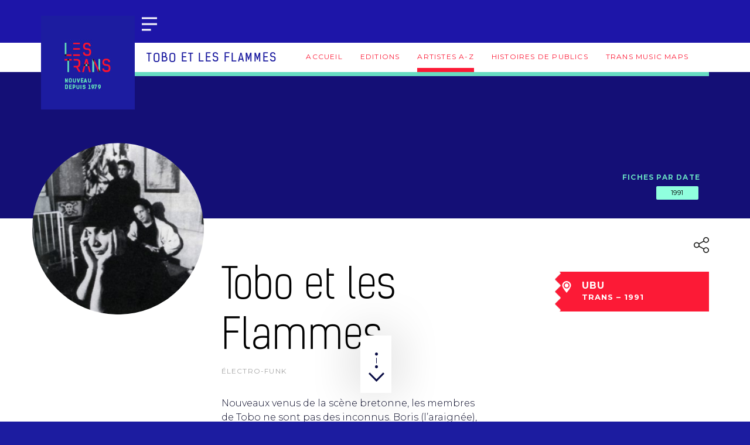

--- FILE ---
content_type: text/html; charset=UTF-8
request_url: https://histoires.lestrans.com/fiche-artiste/tobo-et-les-flammes-1991/
body_size: 10311
content:
<!DOCTYPE html>

<html lang="fr-FR">

<head>

    <meta charset="UTF-8">

    <meta http-equiv="X-UA-Compatible" content="IE=edge">

    <meta name="viewport"
          content="width=device-width, initial-scale=1, shrink-to-fit=no">

    <meta name="mobile-web-app-capable" content="yes">

    <meta name="apple-mobile-web-app-capable" content="yes">

    <meta name="apple-mobile-web-app-title"
          content="LESTRANS - ">

    <link rel="profile" href="http://gmpg.org/xfn/11">

    <link rel="pingback" href="https://histoires.lestrans.com/xmlrpc.php">

    
    <title>LESTRANS | Tobo et les Flammes - 1991</title>
	<style>img:is([sizes="auto" i], [sizes^="auto," i]) { contain-intrinsic-size: 3000px 1500px }</style>
	
<!-- The SEO Framework : par Sybre Waaijer -->
<link rel="canonical" href="https://histoires.lestrans.com/fiche-artiste/tobo-et-les-flammes-1991" />
<meta property="og:type" content="article" />
<meta property="og:locale" content="fr_FR" />
<meta property="og:site_name" content="LESTRANS" />
<meta property="og:title" content="LESTRANS | Tobo et les Flammes - 1991" />
<meta property="og:url" content="https://histoires.lestrans.com/fiche-artiste/tobo-et-les-flammes-1991" />
<meta property="article:published_time" content="2018-09-04T10:13:01+00:00" />
<meta property="article:modified_time" content="2018-09-04T10:13:01+00:00" />
<meta name="twitter:card" content="summary_large_image" />
<meta name="twitter:title" content="LESTRANS | Tobo et les Flammes - 1991" />
<script type="application/ld+json">{"@context":"https://schema.org","@graph":[{"@type":"WebSite","@id":"https://histoires.lestrans.com/#/schema/WebSite","url":"https://histoires.lestrans.com/","name":"LESTRANS","inLanguage":"fr-FR","potentialAction":{"@type":"SearchAction","target":{"@type":"EntryPoint","urlTemplate":"https://histoires.lestrans.com/search/{search_term_string}/"},"query-input":"required name=search_term_string"},"publisher":{"@type":"Organization","@id":"https://histoires.lestrans.com/#/schema/Organization","name":"LESTRANS","url":"https://histoires.lestrans.com/"}},{"@type":"WebPage","@id":"https://histoires.lestrans.com/fiche-artiste/tobo-et-les-flammes-1991","url":"https://histoires.lestrans.com/fiche-artiste/tobo-et-les-flammes-1991","name":"LESTRANS | Tobo et les Flammes - 1991","inLanguage":"fr-FR","isPartOf":{"@id":"https://histoires.lestrans.com/#/schema/WebSite"},"breadcrumb":{"@type":"BreadcrumbList","@id":"https://histoires.lestrans.com/#/schema/BreadcrumbList","itemListElement":[{"@type":"ListItem","position":1,"item":"https://histoires.lestrans.com/","name":"LESTRANS"},{"@type":"ListItem","position":2,"name":"Tobo et les Flammes - 1991"}]},"potentialAction":{"@type":"ReadAction","target":"https://histoires.lestrans.com/fiche-artiste/tobo-et-les-flammes-1991"},"datePublished":"2018-09-04T10:13:01+00:00","dateModified":"2018-09-04T10:13:01+00:00"}]}</script>
<!-- / The SEO Framework : par Sybre Waaijer | 2.50ms meta | 0.08ms boot -->

<link rel="alternate" type="application/rss+xml" title="LESTRANS &raquo; Flux" href="https://histoires.lestrans.com/feed/" />
<link rel="alternate" type="application/rss+xml" title="LESTRANS &raquo; Flux des commentaires" href="https://histoires.lestrans.com/comments/feed/" />
<script type="text/javascript">
/* <![CDATA[ */
window._wpemojiSettings = {"baseUrl":"https:\/\/s.w.org\/images\/core\/emoji\/16.0.1\/72x72\/","ext":".png","svgUrl":"https:\/\/s.w.org\/images\/core\/emoji\/16.0.1\/svg\/","svgExt":".svg","source":{"concatemoji":"https:\/\/histoires.lestrans.com\/wp-includes\/js\/wp-emoji-release.min.js?ver=6.8.3"}};
/*! This file is auto-generated */
!function(s,n){var o,i,e;function c(e){try{var t={supportTests:e,timestamp:(new Date).valueOf()};sessionStorage.setItem(o,JSON.stringify(t))}catch(e){}}function p(e,t,n){e.clearRect(0,0,e.canvas.width,e.canvas.height),e.fillText(t,0,0);var t=new Uint32Array(e.getImageData(0,0,e.canvas.width,e.canvas.height).data),a=(e.clearRect(0,0,e.canvas.width,e.canvas.height),e.fillText(n,0,0),new Uint32Array(e.getImageData(0,0,e.canvas.width,e.canvas.height).data));return t.every(function(e,t){return e===a[t]})}function u(e,t){e.clearRect(0,0,e.canvas.width,e.canvas.height),e.fillText(t,0,0);for(var n=e.getImageData(16,16,1,1),a=0;a<n.data.length;a++)if(0!==n.data[a])return!1;return!0}function f(e,t,n,a){switch(t){case"flag":return n(e,"\ud83c\udff3\ufe0f\u200d\u26a7\ufe0f","\ud83c\udff3\ufe0f\u200b\u26a7\ufe0f")?!1:!n(e,"\ud83c\udde8\ud83c\uddf6","\ud83c\udde8\u200b\ud83c\uddf6")&&!n(e,"\ud83c\udff4\udb40\udc67\udb40\udc62\udb40\udc65\udb40\udc6e\udb40\udc67\udb40\udc7f","\ud83c\udff4\u200b\udb40\udc67\u200b\udb40\udc62\u200b\udb40\udc65\u200b\udb40\udc6e\u200b\udb40\udc67\u200b\udb40\udc7f");case"emoji":return!a(e,"\ud83e\udedf")}return!1}function g(e,t,n,a){var r="undefined"!=typeof WorkerGlobalScope&&self instanceof WorkerGlobalScope?new OffscreenCanvas(300,150):s.createElement("canvas"),o=r.getContext("2d",{willReadFrequently:!0}),i=(o.textBaseline="top",o.font="600 32px Arial",{});return e.forEach(function(e){i[e]=t(o,e,n,a)}),i}function t(e){var t=s.createElement("script");t.src=e,t.defer=!0,s.head.appendChild(t)}"undefined"!=typeof Promise&&(o="wpEmojiSettingsSupports",i=["flag","emoji"],n.supports={everything:!0,everythingExceptFlag:!0},e=new Promise(function(e){s.addEventListener("DOMContentLoaded",e,{once:!0})}),new Promise(function(t){var n=function(){try{var e=JSON.parse(sessionStorage.getItem(o));if("object"==typeof e&&"number"==typeof e.timestamp&&(new Date).valueOf()<e.timestamp+604800&&"object"==typeof e.supportTests)return e.supportTests}catch(e){}return null}();if(!n){if("undefined"!=typeof Worker&&"undefined"!=typeof OffscreenCanvas&&"undefined"!=typeof URL&&URL.createObjectURL&&"undefined"!=typeof Blob)try{var e="postMessage("+g.toString()+"("+[JSON.stringify(i),f.toString(),p.toString(),u.toString()].join(",")+"));",a=new Blob([e],{type:"text/javascript"}),r=new Worker(URL.createObjectURL(a),{name:"wpTestEmojiSupports"});return void(r.onmessage=function(e){c(n=e.data),r.terminate(),t(n)})}catch(e){}c(n=g(i,f,p,u))}t(n)}).then(function(e){for(var t in e)n.supports[t]=e[t],n.supports.everything=n.supports.everything&&n.supports[t],"flag"!==t&&(n.supports.everythingExceptFlag=n.supports.everythingExceptFlag&&n.supports[t]);n.supports.everythingExceptFlag=n.supports.everythingExceptFlag&&!n.supports.flag,n.DOMReady=!1,n.readyCallback=function(){n.DOMReady=!0}}).then(function(){return e}).then(function(){var e;n.supports.everything||(n.readyCallback(),(e=n.source||{}).concatemoji?t(e.concatemoji):e.wpemoji&&e.twemoji&&(t(e.twemoji),t(e.wpemoji)))}))}((window,document),window._wpemojiSettings);
/* ]]> */
</script>
<style id='wp-emoji-styles-inline-css' type='text/css'>

	img.wp-smiley, img.emoji {
		display: inline !important;
		border: none !important;
		box-shadow: none !important;
		height: 1em !important;
		width: 1em !important;
		margin: 0 0.07em !important;
		vertical-align: -0.1em !important;
		background: none !important;
		padding: 0 !important;
	}
</style>
<link rel='stylesheet' id='wp-block-library-css' href='https://histoires.lestrans.com/wp-includes/css/dist/block-library/style.min.css?ver=6.8.3' type='text/css' media='all' />
<style id='classic-theme-styles-inline-css' type='text/css'>
/*! This file is auto-generated */
.wp-block-button__link{color:#fff;background-color:#32373c;border-radius:9999px;box-shadow:none;text-decoration:none;padding:calc(.667em + 2px) calc(1.333em + 2px);font-size:1.125em}.wp-block-file__button{background:#32373c;color:#fff;text-decoration:none}
</style>
<link rel='stylesheet' id='a-z-listing-block-css' href='https://histoires.lestrans.com/wp-content/plugins/a-z-listing/css/a-z-listing-default.css?ver=4.3.1' type='text/css' media='all' />
<style id='global-styles-inline-css' type='text/css'>
:root{--wp--preset--aspect-ratio--square: 1;--wp--preset--aspect-ratio--4-3: 4/3;--wp--preset--aspect-ratio--3-4: 3/4;--wp--preset--aspect-ratio--3-2: 3/2;--wp--preset--aspect-ratio--2-3: 2/3;--wp--preset--aspect-ratio--16-9: 16/9;--wp--preset--aspect-ratio--9-16: 9/16;--wp--preset--color--black: #000000;--wp--preset--color--cyan-bluish-gray: #abb8c3;--wp--preset--color--white: #ffffff;--wp--preset--color--pale-pink: #f78da7;--wp--preset--color--vivid-red: #cf2e2e;--wp--preset--color--luminous-vivid-orange: #ff6900;--wp--preset--color--luminous-vivid-amber: #fcb900;--wp--preset--color--light-green-cyan: #7bdcb5;--wp--preset--color--vivid-green-cyan: #00d084;--wp--preset--color--pale-cyan-blue: #8ed1fc;--wp--preset--color--vivid-cyan-blue: #0693e3;--wp--preset--color--vivid-purple: #9b51e0;--wp--preset--gradient--vivid-cyan-blue-to-vivid-purple: linear-gradient(135deg,rgba(6,147,227,1) 0%,rgb(155,81,224) 100%);--wp--preset--gradient--light-green-cyan-to-vivid-green-cyan: linear-gradient(135deg,rgb(122,220,180) 0%,rgb(0,208,130) 100%);--wp--preset--gradient--luminous-vivid-amber-to-luminous-vivid-orange: linear-gradient(135deg,rgba(252,185,0,1) 0%,rgba(255,105,0,1) 100%);--wp--preset--gradient--luminous-vivid-orange-to-vivid-red: linear-gradient(135deg,rgba(255,105,0,1) 0%,rgb(207,46,46) 100%);--wp--preset--gradient--very-light-gray-to-cyan-bluish-gray: linear-gradient(135deg,rgb(238,238,238) 0%,rgb(169,184,195) 100%);--wp--preset--gradient--cool-to-warm-spectrum: linear-gradient(135deg,rgb(74,234,220) 0%,rgb(151,120,209) 20%,rgb(207,42,186) 40%,rgb(238,44,130) 60%,rgb(251,105,98) 80%,rgb(254,248,76) 100%);--wp--preset--gradient--blush-light-purple: linear-gradient(135deg,rgb(255,206,236) 0%,rgb(152,150,240) 100%);--wp--preset--gradient--blush-bordeaux: linear-gradient(135deg,rgb(254,205,165) 0%,rgb(254,45,45) 50%,rgb(107,0,62) 100%);--wp--preset--gradient--luminous-dusk: linear-gradient(135deg,rgb(255,203,112) 0%,rgb(199,81,192) 50%,rgb(65,88,208) 100%);--wp--preset--gradient--pale-ocean: linear-gradient(135deg,rgb(255,245,203) 0%,rgb(182,227,212) 50%,rgb(51,167,181) 100%);--wp--preset--gradient--electric-grass: linear-gradient(135deg,rgb(202,248,128) 0%,rgb(113,206,126) 100%);--wp--preset--gradient--midnight: linear-gradient(135deg,rgb(2,3,129) 0%,rgb(40,116,252) 100%);--wp--preset--font-size--small: 13px;--wp--preset--font-size--medium: 20px;--wp--preset--font-size--large: 36px;--wp--preset--font-size--x-large: 42px;--wp--preset--spacing--20: 0.44rem;--wp--preset--spacing--30: 0.67rem;--wp--preset--spacing--40: 1rem;--wp--preset--spacing--50: 1.5rem;--wp--preset--spacing--60: 2.25rem;--wp--preset--spacing--70: 3.38rem;--wp--preset--spacing--80: 5.06rem;--wp--preset--shadow--natural: 6px 6px 9px rgba(0, 0, 0, 0.2);--wp--preset--shadow--deep: 12px 12px 50px rgba(0, 0, 0, 0.4);--wp--preset--shadow--sharp: 6px 6px 0px rgba(0, 0, 0, 0.2);--wp--preset--shadow--outlined: 6px 6px 0px -3px rgba(255, 255, 255, 1), 6px 6px rgba(0, 0, 0, 1);--wp--preset--shadow--crisp: 6px 6px 0px rgba(0, 0, 0, 1);}:where(.is-layout-flex){gap: 0.5em;}:where(.is-layout-grid){gap: 0.5em;}body .is-layout-flex{display: flex;}.is-layout-flex{flex-wrap: wrap;align-items: center;}.is-layout-flex > :is(*, div){margin: 0;}body .is-layout-grid{display: grid;}.is-layout-grid > :is(*, div){margin: 0;}:where(.wp-block-columns.is-layout-flex){gap: 2em;}:where(.wp-block-columns.is-layout-grid){gap: 2em;}:where(.wp-block-post-template.is-layout-flex){gap: 1.25em;}:where(.wp-block-post-template.is-layout-grid){gap: 1.25em;}.has-black-color{color: var(--wp--preset--color--black) !important;}.has-cyan-bluish-gray-color{color: var(--wp--preset--color--cyan-bluish-gray) !important;}.has-white-color{color: var(--wp--preset--color--white) !important;}.has-pale-pink-color{color: var(--wp--preset--color--pale-pink) !important;}.has-vivid-red-color{color: var(--wp--preset--color--vivid-red) !important;}.has-luminous-vivid-orange-color{color: var(--wp--preset--color--luminous-vivid-orange) !important;}.has-luminous-vivid-amber-color{color: var(--wp--preset--color--luminous-vivid-amber) !important;}.has-light-green-cyan-color{color: var(--wp--preset--color--light-green-cyan) !important;}.has-vivid-green-cyan-color{color: var(--wp--preset--color--vivid-green-cyan) !important;}.has-pale-cyan-blue-color{color: var(--wp--preset--color--pale-cyan-blue) !important;}.has-vivid-cyan-blue-color{color: var(--wp--preset--color--vivid-cyan-blue) !important;}.has-vivid-purple-color{color: var(--wp--preset--color--vivid-purple) !important;}.has-black-background-color{background-color: var(--wp--preset--color--black) !important;}.has-cyan-bluish-gray-background-color{background-color: var(--wp--preset--color--cyan-bluish-gray) !important;}.has-white-background-color{background-color: var(--wp--preset--color--white) !important;}.has-pale-pink-background-color{background-color: var(--wp--preset--color--pale-pink) !important;}.has-vivid-red-background-color{background-color: var(--wp--preset--color--vivid-red) !important;}.has-luminous-vivid-orange-background-color{background-color: var(--wp--preset--color--luminous-vivid-orange) !important;}.has-luminous-vivid-amber-background-color{background-color: var(--wp--preset--color--luminous-vivid-amber) !important;}.has-light-green-cyan-background-color{background-color: var(--wp--preset--color--light-green-cyan) !important;}.has-vivid-green-cyan-background-color{background-color: var(--wp--preset--color--vivid-green-cyan) !important;}.has-pale-cyan-blue-background-color{background-color: var(--wp--preset--color--pale-cyan-blue) !important;}.has-vivid-cyan-blue-background-color{background-color: var(--wp--preset--color--vivid-cyan-blue) !important;}.has-vivid-purple-background-color{background-color: var(--wp--preset--color--vivid-purple) !important;}.has-black-border-color{border-color: var(--wp--preset--color--black) !important;}.has-cyan-bluish-gray-border-color{border-color: var(--wp--preset--color--cyan-bluish-gray) !important;}.has-white-border-color{border-color: var(--wp--preset--color--white) !important;}.has-pale-pink-border-color{border-color: var(--wp--preset--color--pale-pink) !important;}.has-vivid-red-border-color{border-color: var(--wp--preset--color--vivid-red) !important;}.has-luminous-vivid-orange-border-color{border-color: var(--wp--preset--color--luminous-vivid-orange) !important;}.has-luminous-vivid-amber-border-color{border-color: var(--wp--preset--color--luminous-vivid-amber) !important;}.has-light-green-cyan-border-color{border-color: var(--wp--preset--color--light-green-cyan) !important;}.has-vivid-green-cyan-border-color{border-color: var(--wp--preset--color--vivid-green-cyan) !important;}.has-pale-cyan-blue-border-color{border-color: var(--wp--preset--color--pale-cyan-blue) !important;}.has-vivid-cyan-blue-border-color{border-color: var(--wp--preset--color--vivid-cyan-blue) !important;}.has-vivid-purple-border-color{border-color: var(--wp--preset--color--vivid-purple) !important;}.has-vivid-cyan-blue-to-vivid-purple-gradient-background{background: var(--wp--preset--gradient--vivid-cyan-blue-to-vivid-purple) !important;}.has-light-green-cyan-to-vivid-green-cyan-gradient-background{background: var(--wp--preset--gradient--light-green-cyan-to-vivid-green-cyan) !important;}.has-luminous-vivid-amber-to-luminous-vivid-orange-gradient-background{background: var(--wp--preset--gradient--luminous-vivid-amber-to-luminous-vivid-orange) !important;}.has-luminous-vivid-orange-to-vivid-red-gradient-background{background: var(--wp--preset--gradient--luminous-vivid-orange-to-vivid-red) !important;}.has-very-light-gray-to-cyan-bluish-gray-gradient-background{background: var(--wp--preset--gradient--very-light-gray-to-cyan-bluish-gray) !important;}.has-cool-to-warm-spectrum-gradient-background{background: var(--wp--preset--gradient--cool-to-warm-spectrum) !important;}.has-blush-light-purple-gradient-background{background: var(--wp--preset--gradient--blush-light-purple) !important;}.has-blush-bordeaux-gradient-background{background: var(--wp--preset--gradient--blush-bordeaux) !important;}.has-luminous-dusk-gradient-background{background: var(--wp--preset--gradient--luminous-dusk) !important;}.has-pale-ocean-gradient-background{background: var(--wp--preset--gradient--pale-ocean) !important;}.has-electric-grass-gradient-background{background: var(--wp--preset--gradient--electric-grass) !important;}.has-midnight-gradient-background{background: var(--wp--preset--gradient--midnight) !important;}.has-small-font-size{font-size: var(--wp--preset--font-size--small) !important;}.has-medium-font-size{font-size: var(--wp--preset--font-size--medium) !important;}.has-large-font-size{font-size: var(--wp--preset--font-size--large) !important;}.has-x-large-font-size{font-size: var(--wp--preset--font-size--x-large) !important;}
:where(.wp-block-post-template.is-layout-flex){gap: 1.25em;}:where(.wp-block-post-template.is-layout-grid){gap: 1.25em;}
:where(.wp-block-columns.is-layout-flex){gap: 2em;}:where(.wp-block-columns.is-layout-grid){gap: 2em;}
:root :where(.wp-block-pullquote){font-size: 1.5em;line-height: 1.6;}
</style>
<link rel='stylesheet' id='gi-fancybox-css' href='https://histoires.lestrans.com/wp-content/plugins/gi-fancybox/public/css/jquery.fancybox.min.css?ver=1.0.0' type='text/css' media='all' />
<link rel='stylesheet' id='styles-css' href='https://histoires.lestrans.com/wp-content/plugins/gi-fancybox/public/css/gi-fancybox-public.css?ver=1.0.0' type='text/css' media='all' />
<link rel='stylesheet' id='gi-transmusicales-css' href='https://histoires.lestrans.com/wp-content/plugins/gi-transmusicales/public/css/gi-transmusicales-public.css?ver=1.0.0' type='text/css' media='all' />
<link rel='stylesheet' id='juiz_sps_styles-css' href='https://histoires.lestrans.com/wp-content/plugins/juiz-social-post-sharer/skins/5/style.min.css?ver=2.3.4' type='text/css' media='all' />
<link rel='stylesheet' id='juiz_sps_modal_styles-css' href='https://histoires.lestrans.com/wp-content/plugins/juiz-social-post-sharer/assets/css/juiz-social-post-sharer-modal.min.css?ver=2.3.4' type='text/css' media="print" onload="this.onload=null;this.media='all'" /><noscript><link rel="stylesheet" media="all" href="https://histoires.lestrans.com/wp-content/plugins/juiz-social-post-sharer/assets/css/juiz-social-post-sharer-modal.min.css?ver=2.3.4"></noscript>
<link rel='stylesheet' id='transmusicales-styles-css' href='https://histoires.lestrans.com/wp-content/themes/transmusicales/css/theme.css?ver=0.8.2.1742470115' type='text/css' media='all' />
<link rel='stylesheet' id='perfect-scrollbar-style-css' href='https://histoires.lestrans.com/wp-content/themes/transmusicales/vendor/perfect-scrollbar/css/perfect-scrollbar.css?ver=6.8.3' type='text/css' media='all' />
<link rel='stylesheet' id='bxslider-styles-css' href='https://histoires.lestrans.com/wp-content/themes/transmusicales/vendor/bxslider/css/bxslider.css?ver=6.8.3' type='text/css' media='all' />
<link rel='stylesheet' id='mansonry-component-styles-css' href='https://histoires.lestrans.com/wp-content/themes/transmusicales/vendor/mansonry/css/component.css?ver=6.8.3' type='text/css' media='all' />
<link rel='stylesheet' id='dashicons-css' href='https://histoires.lestrans.com/wp-includes/css/dashicons.min.css?ver=6.8.3' type='text/css' media='all' />
<link rel='stylesheet' id='a-z-listing-css' href='https://histoires.lestrans.com/wp-content/plugins/a-z-listing/css/a-z-listing-default.css?ver=4.3.1' type='text/css' media='all' />
<script type="text/javascript" src="https://histoires.lestrans.com/wp-includes/js/jquery/jquery.min.js?ver=3.7.1" id="jquery-core-js"></script>
<script type="text/javascript" src="https://histoires.lestrans.com/wp-includes/js/jquery/jquery-migrate.min.js?ver=3.4.1" id="jquery-migrate-js"></script>
<script type="text/javascript" src="https://histoires.lestrans.com/wp-content/plugins/gi-fancybox/public/js/jquery.fancybox.min.js?ver=1.0.0" id="gi-fancybox-js"></script>
<script type="text/javascript" id="fancy-scripts-js-extra">
/* <![CDATA[ */
var fancy_vars = {"fancyActive":"1","fancyAll":"1"};
/* ]]> */
</script>
<script type="text/javascript" src="https://histoires.lestrans.com/wp-content/plugins/gi-fancybox/public/js/gi-fancybox-public.js?ver=1.0.0" id="fancy-scripts-js"></script>
<script type="text/javascript" src="https://histoires.lestrans.com/wp-content/plugins/gi-spotify-player/js/gi-spotify-player.js?ver=6.8.3" id="script-js"></script>
<script type="text/javascript" src="https://histoires.lestrans.com/wp-content/plugins/gi-transmusicales/public/js/gi-transmusicales-public.js?ver=1.0.0" id="gi-transmusicales-js"></script>
<script type="text/javascript" src="https://histoires.lestrans.com/wp-content/themes/transmusicales/vendor/perfect-scrollbar/dist/perfect-scrollbar.js?ver=6.8.3" id="perfect-scrollbar-script-js"></script>
<script type="text/javascript" src="https://histoires.lestrans.com/wp-content/themes/transmusicales/js/accordion-menu.js?ver=6.8.3" id="accordion-menu-scripts-js"></script>
<script type="text/javascript" src="https://histoires.lestrans.com/wp-content/themes/transmusicales/js/scroll-spy.js?ver=6.8.3" id="scroll-spy-scripts-js"></script>
<script type="text/javascript" src="https://histoires.lestrans.com/wp-content/themes/transmusicales/js/jquery.sticky-kit.min.js?ver=6.8.3" id="scripts-sticky-kit-js"></script>
<script type="text/javascript" src="https://histoires.lestrans.com/wp-content/themes/transmusicales/vendor/bxslider/js/jquery.bxslider.min.js?ver=1.1" id="bxslider-js-js"></script>
<script type="text/javascript" src="https://histoires.lestrans.com/wp-content/themes/transmusicales/vendor/mansonry/js/modernizr.custom.js?ver=6.8.3" id="mansonry-modernizr-js"></script>
<script type="text/javascript" src="https://histoires.lestrans.com/wp-content/themes/transmusicales/vendor/mansonry/js/masonry.pkgd.min.js?ver=6.8.3" id="mansonry-pkgd-js"></script>
<script type="text/javascript" src="https://histoires.lestrans.com/wp-content/themes/transmusicales/vendor/mansonry/js/imagesloaded.js?ver=6.8.3" id="mansonry-images-loaded-js"></script>
<script type="text/javascript" src="https://histoires.lestrans.com/wp-content/themes/transmusicales/vendor/mansonry/js/classie.js?ver=6.8.3" id="mansonry-classie-js"></script>
<script type="text/javascript" src="https://histoires.lestrans.com/wp-content/themes/transmusicales/vendor/mansonry/js/AnimOnScroll.js?ver=6.8.3" id="mansonry-anim-js"></script>
<script type="text/javascript" src="https://histoires.lestrans.com/wp-content/themes/transmusicales/js/scripts.js?ver=6.8.3" id="scripts-scripts-js"></script>
<link rel="https://api.w.org/" href="https://histoires.lestrans.com/wp-json/" /><link rel="EditURI" type="application/rsd+xml" title="RSD" href="https://histoires.lestrans.com/xmlrpc.php?rsd" />
<link rel="alternate" title="oEmbed (JSON)" type="application/json+oembed" href="https://histoires.lestrans.com/wp-json/oembed/1.0/embed?url=https%3A%2F%2Fhistoires.lestrans.com%2Ffiche-artiste%2Ftobo-et-les-flammes-1991&#038;lang=fr" />
<link rel="alternate" title="oEmbed (XML)" type="text/xml+oembed" href="https://histoires.lestrans.com/wp-json/oembed/1.0/embed?url=https%3A%2F%2Fhistoires.lestrans.com%2Ffiche-artiste%2Ftobo-et-les-flammes-1991&#038;format=xml&#038;lang=fr" />

		<!-- GA Google Analytics @ https://m0n.co/ga -->
		<script async src="https://www.googletagmanager.com/gtag/js?id=UA-19504120-14"></script>
		<script>
			window.dataLayer = window.dataLayer || [];
			function gtag(){dataLayer.push(arguments);}
			gtag('js', new Date());
			gtag('config', 'UA-19504120-14');
		</script>

			<style type="text/css" id="wp-custom-css">
			.single-edition header.entry-header.mgy-2 {
    color: #FFF;
}		</style>
		
	
        <!-- Global site tag (gtag.js) - Google Analytics -->
        <script async
                src="//www.googletagmanager.com/gtag/js?id=UA-19504120-3"></script>
        <script>
            window.dataLayer = window.dataLayer || [];

            function gtag() {
                dataLayer.push(arguments);
            }

            gtag('js', new Date());

            gtag('config', 'UA-19504120-3');
        </script>

	
</head>

<body class="wp-singular artist-card-template-default single single-artist-card postid-2541 wp-theme-transmusicales">

<div class="hfeed site" id="page">
    <!-- main-nav -->

    <nav class="main-menu-nav" id="main-menu-nav">

        <a rel="home" href="https://lestrans.com"
           title="LESTRANS"
           itemprop="url"
           class="main-menu-nav--logo"></a>

        <a href="#" id="close-main-menu-nav"
           class="main-menu-nav--close-button"></a>

        <div class="main-menu-nav--content">

            <div class="main-menu-nav--content--vertical-align">
                <!-- main-menu -->
				<div id="accordion-menu" class="menu-menu-principal-container"><ul id="main-menu" class="main-menu-list"><li id="menu-item-9841" class="menu-item menu-item-type-custom menu-item-object-custom menu-item-has-children has-sub"><a href="#"><span>Mémoires des Trans</span></a>
<ul>
	<li id="menu-item-21528" class="menu-item menu-item-type-post_type menu-item-object-page"><a href="https://histoires.lestrans.com/editions"><span>Editions</span></a></li>
	<li id="menu-item-20211" class="menu-item menu-item-type-post_type menu-item-object-page"><a href="https://histoires.lestrans.com/archive-artistes-a-z-index" data-univers="histoires"><span>Tous les artistes</span></a></li>
	<li id="menu-item-10823" class="menu-item menu-item-type-post_type menu-item-object-page"><a href="https://histoires.lestrans.com/histoires-de-publics"><span>Histoires de publics</span></a></li>
	<li id="menu-item-772" class="menu-item menu-item-type-post_type menu-item-object-page"><a href="https://histoires.lestrans.com/trans-music-maps" data-univers="histoires"><span>Trans Music Maps</span></a></li>
</ul>
</li>
<li id="menu-item-21434" class="menu-item menu-item-type-custom menu-item-object-custom"><a href="https://www.lestrans.com/le-festival/_blank"><span>Le Festival</span></a></li>
<li id="menu-item-946" class="menu-item menu-item-type-custom menu-item-object-custom"><a href="https://www.lestrans.com/la-saison/_blank" data-univers="ubu"><span>La saison UBU</span></a></li>
<li id="menu-item-18045" class="menu-item menu-item-type-custom menu-item-object-custom"><a href="https://www.lestrans.com/magazine/_blank"><span>Le Magazine</span></a></li>
</ul></div>                <!-- END main-menu -->

                <div class="main-menu-widget-area">

					                    <a href="/?s" class="search-button">

                        <i class="fa fa-search" aria-hidden="true"></i>

                    </a>
                </div>


            </div>

        </div>

    </nav><!-- END main-nav -->

    <header id="header">

        <a class="skip-link screen-reader-text sr-only"
           href="#content">Aller au contenu</a>

		
        <div class="container">

            <div class="preheader">

				
                <!--<a href="/?s" class="search-button"><i class="fa fa-search" aria-hidden="true"></i></a>-->

				
            </div>

			
            <a rel="home" href="https://lestrans.com"
               title="LESTRANS"
               itemprop="url" id="logo"></a>

            <div class="header--toolbar">

                <a href="#" id="open-main-menu-nav"></a>

            </div>

            <!-- header widgets area -->
			            <!-- end header widgets area -->

			
        </div><!-- .container -->

	
		
        <div class="header--rubric-title">

			
            <div class="container clearfix">

				
			
               


            
                        <h4>Tobo et les Flammes</h4>

					<nav class="subpages"><ul id="menu-menu-histoires" class="menu clearfix"><li id="menu-item-21626" class="menu-item menu-item-type-post_type menu-item-object-page menu-item-home menu-item-21626"><a href="https://histoires.lestrans.com/">Accueil</a></li>
<li id="menu-item-21551" class="menu-item menu-item-type-post_type menu-item-object-page menu-item-21551"><a href="https://histoires.lestrans.com/editions">Editions</a></li>
<li id="menu-item-21518" class="menu-item menu-item-type-post_type menu-item-object-page menu-item-21518 current-menu-item"><a href="https://histoires.lestrans.com/archive-artistes-a-z-index">Artistes A-Z</a></li>
<li id="menu-item-21552" class="menu-item menu-item-type-post_type menu-item-object-page menu-item-21552"><a href="https://histoires.lestrans.com/histoires-de-publics">Histoires de publics</a></li>
<li id="menu-item-20200" class="menu-item menu-item-type-post_type menu-item-object-page menu-item-20200"><a href="https://histoires.lestrans.com/trans-music-maps">Trans Music Maps</a></li>
</ul></nav>
				
            </div><!-- .container -->

		
        </div>

    </header><!-- #wrapper-navbar end -->

<div class="wrapper" id="single-wrapper">

	<div class="" id="content" tabindex="-1">

			<!-- Do the left sidebar check -->
<!--			-->
			<main class="site-main" id="main">

				
					
<div class="artist__icon-scroll"></div>

<article class="post-2541 artist-card type-artist-card status-publish hentry artist-tobo-et-les-flammes musical_style-electro-funk card-year-4769" id="post-2541">

	
	<header class="entry-header artist__banner mgy-0 blue-light"
	        style="background: url('') no-repeat center top; background-size:cover; background-position:center; background-attachment: fixed">

		<div class="container pdy-1 pdx-0">

			<div class="row artist__banner__links">

				<div class="artist__banner__links--return col-6 d-flex justify-content-start align-items-center">

					<img src="https://histoires.lestrans.com/wp-content/themes/transmusicales/images/icon-back.png">
					<button
						class="blue-light mgl-1 d-none d-md-block js-back">Retour</button>

				</div>

				<div class="col-6">

					<!--                    <ul class="list-inline w-100 d-flex justify-content-end align-items-center">-->
					<!---->
					<!--                        <li class="list-inline-item">-->
					<!---->
					<!--                            <img src="-->
					<!--/images/icon-star.svg" class="svg">-->
					<!--                            <span class="d-none d-md-block">Favoris</span>-->
					<!---->
					<!--                        </li>-->
					<!---->
					<!--                    </ul>-->

				</div>

			</div>

			
				<div class="row mg-0 artist__banner__filters d-flex justify-content-md-end mgt-md-8">

					<div
						class="col-12 artist__banner__filters--label d-flex justify-content-center justify-content-md-end">
						<label>Fiches par date</label></div>

					<div
						class="col-12 col-md-8 artist__banner__filters--dates d-flex justify-content-center justify-content-md-end">

						<a href="https://histoires.lestrans.com/fiche-artiste/tobo-et-les-flammes-1991" class="tag tag-blue tag-current">1991</a>						<div id="loadMore"><i class="fa fa-plus"></i></div>
						<div id="showLess"><i class="fa fa-minus"></i></div>

					</div>

				</div>

			
		</div>

	</header><!-- .entry-header -->

	<section>

		
		<div class="entry-content">

			<div class="container pd-0 ">

				<div class="row mgb-md-2">

					
						<div class="col-12 col-md-3 pd-0 artist__banner__picture">

							
							<div class="wp-caption">

								
								<img src="https://histoires.lestrans.com/wp-content/uploads/2018/09/Tobo_et_les_Flammes-318x318.jpg" alt="Tobo et les Flammes"
								     width="318"
								     height="318" class="artist__thumb img-responsive"/>

							</div>

						</div>

					
					<div class="col-12 col-md-9 pd-0 artist__content">

						<div class="col-12 artist__content--share d-flex justify-content-end">

							<div class="addthis_toolbox">

								<div class="custom_images">

									<a class="addthis_button_more">

										<img src="https://histoires.lestrans.com/wp-content/themes/transmusicales/images/icon-share.png"
										     width="26" height="27" border="0"
										     alt="partager"
										     title="partager">
									</a>

								</div>
							</div>

						</div>

						<div class="row mg-0">

							<div class="col-12 col-xl-7">

								<div
									class=" col-12 artist__content--tags d-flex justify-content-start mgb-1 mgt-3 mgt-md-0">

									
								</div>

								
									<div class="col-12 artist__content--title">

										<h1 class="display-1">Tobo et les Flammes</h1>

									</div>

								
								
									<div class="col-12 artist__content--style">

										<a href="/histoires/archives-artistes-a-z/?aaz_style[]=4078" title=" Plus de contenus Électro-Funk "><span class="tag-item">Électro-Funk</span></a>
									</div>

																<!-- Artist Decription -->
								
									<div class="col-12 mgy-2">

										<p>Nouveaux venus de la scène bretonne, les membres de Tobo ne sont pas des inconnus. Boris (l&rsquo;araignée), était clavier d&rsquo;<link http://www.memoires-de-trans.com/artiste/ubik/ _top external-link-new-window>Ubik</link>, puis des <link http://www.memoires-de-trans.com/artiste/les-nus/ _top external-link-new-window>Nus</link>. Après quelques années sabbatiques, il s&rsquo;adjoint Yann Penn et surtout sa majesté Kalag, alias Calaghan, le furieux guitariste des mythiques <link http://www.memoires-de-trans.com/artiste/jo-sevilor-et-ses-royal-cones/ _top external-link-new-window>Jo Sévilor et ses Royal Cônes</link>. Tobo vient de naître. Un album tout beau, tout chaud, <span style="font-style: italic;">La Fête à Brutus</span> (BMG), fait de Tobo un des espoirs du rock français. Psyché, funk, rap et dance, du groove à tous les étages pour un groupe qui dégage sur scène une « high energy ».</p>

									</div>

								

								<!--Main music style-->
																									<div class="col-12 col-md-12 mgb-1">
										<label>Genre principal : </label>
										<a href="/histoires/archives-artistes-a-z/?aaz_style[]=4078" title=" Plus de contenus Électro-Funk "><span class="tag-item">Électro-Funk</span></a>, <a href="/histoires/archives-artistes-a-z/?aaz_style[]=18" title=" Plus de contenus Funk "><span class="tag-item">Funk</span></a>, <a href="/histoires/archives-artistes-a-z/?aaz_style[]=4132" title=" Plus de contenus hip hop "><span class="tag-item">hip hop</span></a>, <a href="/histoires/archives-artistes-a-z/?aaz_style[]=4279" title=" Plus de contenus Indie Dance "><span class="tag-item">Indie Dance</span></a>									</div>
																<!--End Main music style-->

								<!--Ponctual music style-->
																									<div class="col-12 col-md-12 mgb-1">
										<label>Genre ponctuel : </label>
										<a href="/histoires/archives-artistes-a-z/?aaz_style[]=4590" title=" Plus de contenus acid jazz "><span class="tag-item">acid jazz</span></a>, <a href="/histoires/archives-artistes-a-z/?aaz_style[]=3989" title=" Plus de contenus Funk Rock "><span class="tag-item">Funk Rock</span></a>, <a href="/histoires/archives-artistes-a-z/?aaz_style[]=4068" title=" Plus de contenus Psychédelisme "><span class="tag-item">Psychédelisme</span></a>, <a href="/histoires/archives-artistes-a-z/?aaz_style[]=4013" title=" Plus de contenus Rhythm and Blues "><span class="tag-item">Rhythm and Blues</span></a>									</div>
																<!--End Ponctual music style-->

								<!-- Artist Datas -->
																																											
									
										<div class="col-12 col-md-12 mgb-1">

											<label>Origine												:</label> Rennes, France
										</div>

									
									
									
																	
							</div>

							<div class="col-12 col-xl-4 offset-xl-1 mgt-1 mgt-lg-2">

																				
		<div class="event-viewer__content--events" id="selling-wrapper">

			<div class="event-viewer__content--events--list tab-center">

				<div class="ticket bg-red col-12 white pdy-1">

					<div class="row">

						<div class="col-1 marker-wrapper">
							<h2 style="display: none;">post-2541</h2>
							<img src="https://histoires.lestrans.com/wp-content/themes/transmusicales/images/placeholder-point.png" width="20" class="marker">
						</div>
						<div class="col-10">
							<span class="text-uppercase bold lead-16 event_localisation">
							Ubu							</span><br>

                            <span class="display-h4 event_title"><b>TRANS &#8211; 1991</b></span><br>
                                                                                    	sam. 07 Déc à 170500                            
							

							
							
						</div>

					</div>

				</div>

			</div>

		</div>

					
								
							</div>

						</div>

					</div>

				</div>

			</div>

		</div><!-- .entry-content -->

		
		<div class="col-12 bg-black artist__gallery pd-0">

			<div class="container pd-0">

				<!-- Video -->
				
				
					<div class="col-12 artist__gallery--pictures">

						<ul class="grid effect-2" id="grid">

															
								<li>
									<a href="https://histoires.lestrans.com/wp-content/uploads/2018/09/Tobo_et_les_Flammes.jpg"
									   class="fancybox trans__icon-picture relative" data-fancybox="gallery"
									   title="Tobo et les Flammes" data-caption="Tobo et les Flammes. ">
										<img width="430" height="441" src="https://histoires.lestrans.com/wp-content/uploads/2018/09/Tobo_et_les_Flammes-430x441.jpg" class="attachment-artist-galery size-artist-galery" alt="Tobo et les Flammes" decoding="async" fetchpriority="high" srcset="https://histoires.lestrans.com/wp-content/uploads/2018/09/Tobo_et_les_Flammes-430x441.jpg 430w, https://histoires.lestrans.com/wp-content/uploads/2018/09/Tobo_et_les_Flammes-292x300.jpg 292w, https://histoires.lestrans.com/wp-content/uploads/2018/09/Tobo_et_les_Flammes-38x38.jpg 38w, https://histoires.lestrans.com/wp-content/uploads/2018/09/Tobo_et_les_Flammes-389x399.jpg 389w, https://histoires.lestrans.com/wp-content/uploads/2018/09/Tobo_et_les_Flammes-80x82.jpg 80w, https://histoires.lestrans.com/wp-content/uploads/2018/09/Tobo_et_les_Flammes.jpg 682w" sizes="(max-width: 430px) 100vw, 430px" />									</a>
								</li>

							
						</ul>

					</div>

				
			</div>

		</div>

	</section>

</article><!-- #post-## -->

				
			</main><!-- #main -->

		<!-- Do the right sidebar check -->
		


  

	</div><!-- .row -->

</div><!-- Container end -->

</div><!-- Wrapper end -->




<footer>

	<div class="wrapper bg-blue" id="wrapper-footer">

		<div class="container">

			<div class="row d-flex align-items-center">

				<div class="col-md-6 d-flex justify-content-center justify-content-md-start footer--links">

					<div class="widget-area"><div class="menu-footer-menu-menu-francais-container"><ul id="menu-footer-menu-menu-francais" class="menu"><li id="menu-item-362" class="menu-item menu-item-type-post_type menu-item-object-page menu-item-privacy-policy menu-item-362"><a rel="privacy-policy" href="https://histoires.lestrans.com/mentions-legales">Mentions légales</a></li>
<li id="menu-item-21437" class="menu-item menu-item-type-post_type menu-item-object-page menu-item-21437"><a href="https://histoires.lestrans.com/trans-music-maps">Trans Music Maps</a></li>
</ul></div></div>
				</div><!--col end -->

				<div class="col-md-6 d-flex justify-content-center justify-content-md-end footer--social">

					<div class="widget-area"><a href="https://youtube.com/transmusicales" target="_blank" class="social_media_link"><img src="https://histoires.lestrans.com/wp-content/uploads/2018/05/icon-youtube.png" alt="" /></a><a href="https://twitter.com/transmusicales" target="_blank" class="social_media_link"><img src="https://histoires.lestrans.com/wp-content/uploads/2018/05/icon-twitter.png" alt="" /></a><a href="https://instagram.com/transmusicales" target="_blank" class="social_media_link"><img src="https://histoires.lestrans.com/wp-content/uploads/2018/05/icon-instagram.png" alt="" /></a><a href="https://www.facebook.com/transmusicales" target="_blank" class="social_media_link"><img src="https://histoires.lestrans.com/wp-content/uploads/2018/05/icon-facebook.png" alt="" /></a>
				</div><!--col end -->

			</div><!-- row end -->

		</div><!-- container end -->

	</div><!-- wrapper end -->

	</div><!-- #page we need this extra closing tag here -->

</footer>

<script type="speculationrules">
{"prefetch":[{"source":"document","where":{"and":[{"href_matches":"\/*"},{"not":{"href_matches":["\/wp-*.php","\/wp-admin\/*","\/wp-content\/uploads\/*","\/wp-content\/*","\/wp-content\/plugins\/*","\/wp-content\/themes\/transmusicales\/*","\/*\\?(.+)"]}},{"not":{"selector_matches":"a[rel~=\"nofollow\"]"}},{"not":{"selector_matches":".no-prefetch, .no-prefetch a"}}]},"eagerness":"conservative"}]}
</script>
<script type="text/javascript" id="juiz_sps_scripts-js-extra">
/* <![CDATA[ */
var jsps = {"modalLoader":"<img src=\"https:\/\/histoires.lestrans.com\/wp-content\/plugins\/juiz-social-post-sharer\/assets\/img\/loader.svg\" height=\"22\" width=\"22\" alt=\"\">","modalEmailTitle":"Partager par e-mail","modalEmailInfo":"Promis, les e-mails ne sont pas stock\u00e9s\u00a0!","modalEmailNonce":"eee08d6857","clickCountNonce":"20568fc594","getCountersNonce":"87c1724e0c","ajax_url":"https:\/\/histoires.lestrans.com\/wp-admin\/admin-ajax.php","modalEmailName":"Votre nom","modalEmailAction":"https:\/\/histoires.lestrans.com\/wp-admin\/admin-ajax.php","modalEmailYourEmail":"Votre e-mail","modalEmailFriendEmail":"E-mail de destinataire(s)","modalEmailMessage":"Message personnel","modalEmailOptional":"facultatif","modalEmailMsgInfo":"Un lien vers l\u2019article est ajout\u00e9 automatiquement au message.","modalEmailSubmit":"Envoyer ce post","modalRecipientNb":"1 destinataire","modalRecipientNbs":"{number} destinataires","modalEmailFooter":"Service gratuit par <a href=\"https:\/\/wordpress.org\/plugins\/juiz-social-post-sharer\/\" target=\"_blank\">Nobs \u2022 Share Plugin<\/a>","modalClose":"Fermer","modalErrorGeneric":"D\u00e9sol\u00e9 on dirait que nous avons une erreur de notre c\u00f4t\u00e9\u2026"};
/* ]]> */
</script>
<script defer type="text/javascript" src="https://histoires.lestrans.com/wp-content/plugins/juiz-social-post-sharer/assets/js/juiz-social-post-sharer.min.js?ver=2.3.4" id="juiz_sps_scripts-js"></script>
<script type="text/javascript" id="pll_cookie_script-js-after">
/* <![CDATA[ */
(function() {
				var expirationDate = new Date();
				expirationDate.setTime( expirationDate.getTime() + 31536000 * 1000 );
				document.cookie = "pll_language=fr; expires=" + expirationDate.toUTCString() + "; path=/; secure; SameSite=Lax";
			}());
/* ]]> */
</script>
<script type="text/javascript" src="https://histoires.lestrans.com/wp-content/themes/transmusicales/js/popper.min.js?ver=0.8.2" id="popper-scripts-js"></script>
<script type="text/javascript" src="https://histoires.lestrans.com/wp-content/themes/transmusicales/js/theme.min.js?ver=0.8.2.1539333821" id="transmusicales-scripts-js"></script>
<script>if ('undefined' != typeof FWP_HTTP) FWP_HTTP.lang = 'fr';</script>
</body>

</html>



--- FILE ---
content_type: application/javascript; charset=utf-8
request_url: https://histoires.lestrans.com/wp-content/themes/transmusicales/js/scroll-spy.js?ver=6.8.3
body_size: 304
content:
( function( $ ) {
    $( document ).ready(function() {
        var headerHeight = $("#header").outerHeight( true );
        var lastScrollTop = $(window).scrollTop();

        $(window).scroll(function(e){
            var scrollTop = $(this).scrollTop();
            if(scrollTop > headerHeight-5){
                $("#header").addClass('fixed');

                //add fixed-deployed class
                var st = $(this).scrollTop();
                if (st > lastScrollTop){
                    // downscroll code
                    $("#header").removeClass('fixed-deployed');
                } else {
                    // upscroll code
                    $("#header").addClass('fixed-deployed');
                }
                lastScrollTop = st;
            }else{
                $("#header").removeClass('fixed');
                $("#header").removeClass('fixed-deployed');
            }
        });
    });
} )( jQuery );

--- FILE ---
content_type: application/javascript; charset=utf-8
request_url: https://histoires.lestrans.com/wp-content/themes/transmusicales/js/scripts.js?ver=6.8.3
body_size: 2105
content:
(function ($) {

    var docElem = window.document.documentElement;

    function getViewportH() {
        var client = docElem['clientHeight'],
            inner = window['innerHeight'];

        if (client < inner)
            return inner;
        else
            return client;
    }

    function scrollY() {
        return window.pageYOffset || docElem.scrollTop;
    }

    // http://stackoverflow.com/a/5598797/989439
    function getOffset(el) {
        var offsetTop = 0, offsetLeft = 0;
        do {
            if (!isNaN(el.offsetTop)) {
                offsetTop += el.offsetTop;
            }
            if (!isNaN(el.offsetLeft)) {
                offsetLeft += el.offsetLeft;
            }
        } while (el = el.offsetParent)

        return {
            top: offsetTop,
            left: offsetLeft
        }
    }

    function inViewport(el, h) {
        var elH = el.offsetHeight,
            scrolled = scrollY(),
            viewed = scrolled + getViewportH(),
            elTop = getOffset(el).top,
            elBottom = elTop + elH,
            // if 0, the element is considered in the viewport as soon as it enters.
            // if 1, the element is considered in the viewport only when it's fully inside
            // value in percentage (1 >= h >= 0)
            h = h || 0;

        return (elTop + elH * h) <= viewed && (elBottom - elH * h) >= scrolled;
    }

    $(document).ready(function () {

        // Open/Close Main Menu

        $('#open-main-menu-nav').on('click', function (e) {
            e.preventDefault();
            $('.main-menu-nav').addClass('open');
            $('body').addClass('overflow-hidden');
        });
        $('#close-main-menu-nav').on('click', function (e) {
            e.preventDefault();
            $('.main-menu-nav').removeClass('open');
            $('body').removeClass('overflow-hidden');
        });

        // Artist Page - Scroll to button

        var artistScrollButton = $(".artist__icon-scroll");

        artistScrollButton.click(function () {
            $('html, body').animate({
                scrollTop: $(".entry-content").offset().top
            }, 1000);
        });

        $(window).scroll(function () {
            var scroll = $(window).scrollTop();
            if (scroll >= 200) {
                artistScrollButton.fadeOut("slow");
            } else {
                artistScrollButton.fadeIn("slow");
            }
        });

        // Artist Page - Sticky Thumb

        if ($(window).width() >= 768) {
            $(".artist__banner__picture .wp-caption").stick_in_parent();
            $(".artist__banner__picture .wp-caption").addClass('mgt-2');
        }

        // Artist Page - Back Previous Url

        var back = document.referrer;
        if (back.indexOf('lestrans') != -1) {
            $('.js-back').on("click", function (e) {
                e.preventDefault();
                parent.history.back();
            });
        } else {
            $('.artist__banner__links--return').remove();
        }

        // Artist Page - Less/More dates

        size_li = $(".artist-card .artist__banner__filters .tag").size();
        x = 3;
        if (size_li < 3) {
            $('#loadMore').hide();
        }
        $('.artist-card .artist__banner__filters .tag:lt(' + x + ')').show();
        $('#showLess').hide();
        $('#loadMore').click(function () {
            x = (x + 3 <= size_li) ? x + 3 : size_li;
            $('.artist-card .artist__banner__filters .tag:lt(' + x + ')').show();
            $('#showLess').show();
            if (x == size_li) {
                $('#loadMore').hide();
            }
        });
        $('#showLess').click(function () {
            x = (x - 5 < 0) ? 3 : x - 3;
            $('.artist-card .artist__banner__filters .tag').not(':lt(' + x + ')').hide();
            $('#loadMore').show();
            $('#showLess').show();
            if (x == 3) {
                $('#showLess').hide();
            }
        });

        var theme_directory = "/wp-content/themes/transmusicales";
        if (typeof $('.bxslider').bxSlider === "function") {
            $('.bxslider').bxSlider({
                auto: true,
                mode: 'fade',
                autoControls: false,
                stopAutoOnClick: true,
                responsive: true,
                adaptiveHeight: false,
            });
        }

        if (typeof $('.alaune-bxslider').bxSlider === "function") {
            $('.alaune-bxslider').bxSlider({
                auto: true,
                mode: 'fade',
                pager: false,
                autoControls: false,
                stopAutoOnClick: true,
                responsive: true,
                adaptiveHeight: false,
            });
        }

        if (typeof $('.event-slider-bxslider').bxSlider === "function") {
            $('.event-slider-bxslider').bxSlider({
                slideWidth: 415,
                minSlides: 1,
                maxSlides: 20,
                moveSlides: 1,
                infiniteLoop: true,
                hideControlOnEnd: true,
                responsive: true,
                touchEnabled: true,
                pager: false,
                slideMargin: 15,
                nextText: '<img src="' + theme_directory + '/images/next-button-black.png" height="80"/>',
                prevText: '<img src="' + theme_directory + '/images/prev-button-black.png" height="80"/>',
            });
        }


        //add PerfectScrollbar

        if ($('#perfect-scrollbar').length > 0) {
            perfectScrollbarElement = document.getElementById('perfect-scrollbar');
            const ps = new PerfectScrollbar(perfectScrollbarElement);
        }

        if ($('.edition-gallery #grid').length > 0 || $('.artist__gallery--pictures #grid').length > 0) {
            new AnimOnScroll(document.getElementById('grid'), {
                minDuration: 0.4,
                maxDuration: 0.7,
                viewportFactor: 0.2
            });
        }

    });

    if (typeof window.AnimOnScroll !== 'undefined') {
        window.AnimOnScroll.prototype._init = function () {
            this.items = Array.prototype.slice.call(document.querySelectorAll('#' + this.el.id + ' > li'));
            this.itemsCount = this.items.length;
            this.itemsRenderedCount = 0;
            this.didScroll = false;

            var self = this;

            imagesLoaded(this.el, function () {

                // initialize masonry
                new Masonry(self.el, {
                    itemSelector: 'li',
                    transitionDuration: 0,
                    gutter: 5,
                });

                if (Modernizr.cssanimations) {
                    // the items already shown...
                    self.items.forEach(function (el, i) {
                        if (inViewport(el)) {
                            self._checkTotalRendered();
                            classie.add(el, 'shown');
                        }
                    });

                    // animate on scroll the items inside the viewport
                    window.addEventListener('scroll', function () {
                        self._onScrollFn();
                    }, false);
                    window.addEventListener('resize', function () {
                        self._resizeHandler();
                    }, false);
                }

            });
        };
    }
})(jQuery);